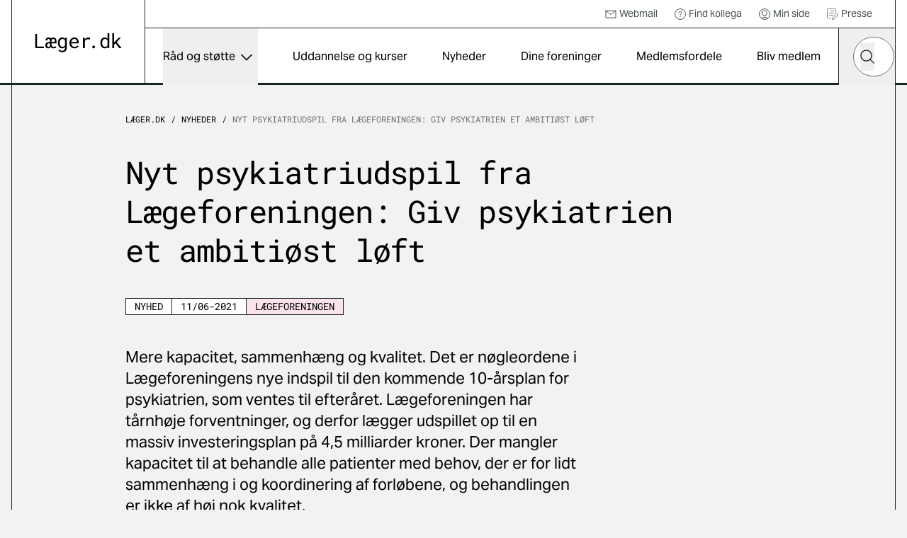

--- FILE ---
content_type: text/html; charset=utf-8
request_url: https://laeger.dk/nyheder/nyt-psykiatriudspil-fra-laegeforeningen-giv-psykiatrien-et-ambitioest-loeft
body_size: 11278
content:

<!doctype html>
<html lang="da-DK" dir="ltr" class="scroll-smooth theme-standard">

<head>
    <meta charset="utf-8">
    
    
    <title>Nyt psykiatriudspil fra L&#xE6;geforeningen: Giv psykiatrien et ambiti&#xF8;st l&#xF8;ft</title>
    <meta name="viewport" content="width=device-width, initial-scale=1">
    <meta property="og:title" content="Nyt psykiatriudspil fra L&#xE6;geforeningen: Giv psykiatrien et ambiti&#xF8;st l&#xF8;ft" />
    <meta property="og:url" content="https://laeger.dk/nyheder/nyt-psykiatriudspil-fra-laegeforeningen-giv-psykiatrien-et-ambitioest-loeft" />
<meta name="description" content="&lt;p&gt;Mere kapacitet, sammenh&#xE6;ng og kvalitet. Det er n&#xF8;gleordene i L&#xE6;geforeningens nye indspil til den kommende 10-&#xE5;rsplan for psykiatrien, som ventes til efter&#xE5;ret. L&#xE6;geforeningen har t&#xE5;rnh&#xF8;je forventninger, og derfor l&#xE6;gger udspillet op til en massiv investeringsplan p&#xE5; 4,5 milliarder kroner. Der mangler kapacitet til at behandle alle patienter med behov, der er for lidt sammenh&#xE6;ng i og koordinering af forl&#xF8;bene, og behandlingen er ikke af h&#xF8;j nok kvalitet.&lt;/p&gt;\n" />
<meta property="og:description" content="&lt;p&gt;Mere kapacitet, sammenh&#xE6;ng og kvalitet. Det er n&#xF8;gleordene i L&#xE6;geforeningens nye indspil til den kommende 10-&#xE5;rsplan for psykiatrien, som ventes til efter&#xE5;ret. L&#xE6;geforeningen har t&#xE5;rnh&#xF8;je forventninger, og derfor l&#xE6;gger udspillet op til en massiv investeringsplan p&#xE5; 4,5 milliarder kroner. Der mangler kapacitet til at behandle alle patienter med behov, der er for lidt sammenh&#xE6;ng i og koordinering af forl&#xF8;bene, og behandlingen er ikke af h&#xF8;j nok kvalitet.&lt;/p&gt;\n" />
<meta name="robots" content="index, follow" />
<meta property="og:type" content="website" />
    <meta property="og:image" content="https://laeger.dk/media/0ntlcv5e/forsidebillede.jpg?width=1200&height=630&v=1d958a671b2d0e0" />
<meta property="og:site_name" content="Lægeforeningen" />


    <meta name="associations" content="Lægeforeningen" />


    <meta name="ank:associations" content="Lægeforeningen" />

 <meta property="ank:pubdate" content="2021-06-11" />   
    <meta name="twitter:title" content="Nyt psykiatriudspil fra L&#xE6;geforeningen: Giv psykiatrien et ambiti&#xF8;st l&#xF8;ft" />
    <meta name="twitter:url" content="https://laeger.dk/nyheder/nyt-psykiatriudspil-fra-laegeforeningen-giv-psykiatrien-et-ambitioest-loeft" />

    <meta name="ank:description" content="&lt;p&gt;Mere kapacitet, sammenh&#xE6;ng og kvalitet. Det er n&#xF8;gleordene i L&#xE6;geforeningens nye indspil til den kommende 10-&#xE5;rsplan for psykiatrien, som ventes til efter&#xE5;ret. L&#xE6;geforeningen har t&#xE5;rnh&#xF8;je forventninger, og derfor l&#xE6;gger udspillet op til en massiv investeringsplan p&#xE5; 4,5 milliarder kroner. Der mangler kapacitet til at behandle alle patienter med behov, der er for lidt sammenh&#xE6;ng i og koordinering af forl&#xF8;bene, og behandlingen er ikke af h&#xF8;j nok kvalitet.&lt;/p&gt;\n" />

<meta name="twitter:card" content="summary_large_image" />
<meta name="twitter:description" content="&lt;p&gt;Mere kapacitet, sammenh&#xE6;ng og kvalitet. Det er n&#xF8;gleordene i L&#xE6;geforeningens nye indspil til den kommende 10-&#xE5;rsplan for psykiatrien, som ventes til efter&#xE5;ret. L&#xE6;geforeningen har t&#xE5;rnh&#xF8;je forventninger, og derfor l&#xE6;gger udspillet op til en massiv investeringsplan p&#xE5; 4,5 milliarder kroner. Der mangler kapacitet til at behandle alle patienter med behov, der er for lidt sammenh&#xE6;ng i og koordinering af forl&#xF8;bene, og behandlingen er ikke af h&#xF8;j nok kvalitet.&lt;/p&gt;\n" />

 <meta name="twitter:image" content="https://laeger.dk/media/0ntlcv5e/forsidebillede.jpg?width=1200&height=630&v=1d958a671b2d0e0" />

<link rel="icon" sizes="any" href="/favicon.ico">
<link rel="icon" type="image/svg+xml" href="/icon.svg">
<link rel="apple-touch-icon" href="/apple-touch-icon.png">

    <link rel="preload" as="font" type="font/woff2" crossorigin href="/dist/fonts/AktivGrotesk_W_Md.woff2">
    <link rel="preload" as="font" type="font/woff2" crossorigin href="/dist/fonts/AktivGrotesk_W_Rg.woff2">
    <link rel="preload" as="font" type="font/woff2" crossorigin href="/dist/fonts/roboto-mono-v22-latin-regular.woff2">
    
    <link rel="stylesheet" href="/dist/styles/main.css?v=92w5EtXnY7zBXyx-UsOo5v6f_jKrvgwwGot6ytvUk-M">
    <script id="CookieConsent" data-culture="DA" type="text/javascript" src="https://policy.app.cookieinformation.com/uc.js"></script>

    <!-- Google Tag Manager -->

    <script>
        (function (w, d, s, l, i) {
            w[l] = w[l] || []; w[l].push({
                'gtm.start':

                    new Date().getTime(), event: 'gtm.js'
            }); var f = d.getElementsByTagName(s)[0],

                j = d.createElement(s), dl = l != 'dataLayer' ? '&l=' + l : ''; j.async = true; j.src =

                    'https://www.googletagmanager.com/gtm.js?id=' + i + dl; f.parentNode.insertBefore(j, f);

        })(window, document, 'script', 'dataLayer', 'GTM-KZLTT85M');</script>

    <!-- End Google Tag Manager -->
</head>

<body class="bg-black-5 pt-20 lg:pt-30 antialiased leading-snug print:bg-white overflow-x-hidden print:pt-0" data-model="newsPageImport">
 
    <a href="#main" class="print:hidden fixed top-0 left-1/2 -translate-x-1/2 py-4 px-6 transition-all -translate-y-full focus:translate-y-0  bg-black text-white font-medium focus:outline-none rounded-b-2xl z-50 underline text-center">Gå til indhold</a>

    

<header class="bg-white fixed top-0 left-0 right-0 z-40 h-20 lg:h-30 print:bg-transparent print:relative">
    <div class="container">
        <div class="relative md:border-x md:border-black flex" id="js-header">

            <div class="flex-shrink-0 md:px-8 py-4 lg:px-8 lg:border-r border-black flex items-center print:px-0">
                <a href="/" class="inline-block" title="Gå til forsiden">
                    <img src="/dist/images/laeger.dk.svg" alt="Læger.dk logo" class="w-28 md:w-auto" />
                </a>
            </div>
            <div class="flex-1 flex flex-col print:hidden">
                    <nav class="border-b border-black p-2 justify-end hidden lg:flex text-sm h-10" aria-label="Service">
                        <ul class="flex items-center">


                                    <li class="mr-6">
                                        <a href="https://webexchange.nu/owa/auth/logon.aspx?replaceCurrent=1&amp;url=https%3a%2f%2fwebexchange.nu%2fowa%2f" class="flex items-center text-black-80 hover:underline">
                                                <svg class="w-4 h-4 mr-1 flex">
                                                    <use href="/dist/svg/sprite.svg?v=1#email"></use>
                                                </svg>
                                            Webmail
                                        </a>
                                    </li>
                                    <li class="mr-6">
                                        <a href="https://minside.laeger.dk/login/" class="flex items-center text-black-80 hover:underline" target="_blank">
                                                <svg class="w-4 h-4 mr-1 flex">
                                                    <use href="/dist/svg/sprite.svg?v=1#question"></use>
                                                </svg>
                                            Find kollega
                                        </a>
                                    </li>
                                    <li class="mr-6">
                                        <a href="https://minside.laeger.dk/login/" class="flex items-center text-black-80 hover:underline" target="_blank">
                                                <svg class="w-4 h-4 mr-1 flex">
                                                    <use href="/dist/svg/sprite.svg?v=1#user"></use>
                                                </svg>
                                            Min side
                                        </a>
                                    </li>
                                    <li class="mr-6">
                                        <a href="/pressekontakt-i-foreningerne" class="flex items-center text-black-80 hover:underline">
                                                <svg class="w-4 h-4 mr-1 flex">
                                                    <use href="/dist/svg/sprite.svg?v=1#document-document"></use>
                                                </svg>
                                            Presse
                                        </a>
                                    </li>
                        </ul>
                    </nav>

                <div class="flex justify-end" id="js-navigation-wrapper">
                    <nav class="hidden lg:flex lg:flex-1" aria-label="Hoved" id="js-navigation">
                        <ul class="flex justify-around w-full">
                                <li class="flex flex-col">
                                        <button class="flex flex-1 items-center whitespace-nowrap dropdown-button js-nav-link text-sm llg:text-base" type="button" id="dropdown-button-0" aria-expanded="false" aria-controls="dropdown-panel-0">
                                            R&#xE5;d og st&#xF8;tte
                                            <span></span>
                                        </button>
                                        <div class="absolute top-full left-0 w-full bg-white overflow-x-hidden z-10 scrollbar scrollbar--black dropdown-panel" id="dropdown-panel-0" aria-labelledby="dropdown-button-0">
                                            

    <div class="flex flex-col sm:flex-row sm:items-center border-t-4 border-black px-4 md:px-8 py-10 md:py-12">
        <div class="md:pr-8">
            <h2 class="text-2xl md:text-3xl font-display tracking-tight leading-tight">R&#xE5;d og st&#xF8;tte</h2>

        </div>
            <div class="sm:ml-auto mt-3 sm:mt-0">
                <a href="/raad-og-stoette" class="arrow-button" title="R&#xE5;d og st&#xF8;tte">
                    <svg width="10" height="18" viewBox="0 0 10 18" fill="none" xmlns="http://www.w3.org/2000/svg"
                aria-hidden="true">
                        <path d="M1 1L9 9L1 17" stroke="currentColor" stroke-width="1.5" stroke-linejoin="round" />
                    </svg>
                    <span class="sr-only">
                        R&#xE5;d og st&#xF8;tte
                    </span>
                </a>
            </div>
    </div>


<div class="relative">
    <div class="grid grid-cols-1 sm:grid-cols-2 md:grid-cols-3 lg:grid-cols-3 justify-evenly">
                <div class="-mt-px  border-y border-black bg-white flex ">                    
                    <a href="/raad-og-stoette/ansaettelse-og-opsigelse" class="flex flex-1 items-center group py-6 px-4 md:px-8 z-10">                        
                            <svg class="w-8 h-8 mr-4 flex shrink-0 text-primary">
                                <use href="/dist/svg/sprite.svg?v=1#legal-handshake"></use>
                            </svg>
                        <p class="font-medium text-base group-hover:underline">Ans&#xE6;ttelse og opsigelse</p>

                    </a>
                </div>
                <div class="-mt-px  border-y border-black bg-white flex ">                    
                    <a href="/foreninger/laegeforeningen/faa-hjaelp-og-raadgivning/faa-hjaelp-til-attester" class="flex flex-1 items-center group py-6 px-4 md:px-8 z-10">                        
                            <svg class="w-8 h-8 mr-4 flex shrink-0 text-primary">
                                <use href="/dist/svg/sprite.svg?v=1#document-pages"></use>
                            </svg>
                        <p class="font-medium text-base group-hover:underline">Attester</p>

                    </a>
                </div>
                <div class="-mt-px  border-y border-black bg-white flex ">                    
                    <a href="/raad-og-stoette/barsel" class="flex flex-1 items-center group py-6 px-4 md:px-8 z-10">                        
                            <svg class="w-8 h-8 mr-4 flex shrink-0 text-primary">
                                <use href="/dist/svg/sprite.svg?v=1#people-baby-carriage"></use>
                            </svg>
                        <p class="font-medium text-base group-hover:underline">Barsel</p>

                    </a>
                </div>
                <div class="-mt-px  border-y border-black bg-white flex ">                    
                    <a href="/raad-og-stoette/ferie" class="flex flex-1 items-center group py-6 px-4 md:px-8 z-10">                        
                            <svg class="w-8 h-8 mr-4 flex shrink-0 text-primary">
                                <use href="/dist/svg/sprite.svg?v=1#people-vacation"></use>
                            </svg>
                        <p class="font-medium text-base group-hover:underline">Ferie</p>

                    </a>
                </div>
                <div class="-mt-px  border-y border-black bg-white flex ">                    
                    <a href="/raad-og-stoette/jobsoegning-laeger" class="flex flex-1 items-center group py-6 px-4 md:px-8 z-10">                        
                            <svg class="w-8 h-8 mr-4 flex shrink-0 text-primary">
                                <use href="/dist/svg/sprite.svg?v=1#document-document"></use>
                            </svg>
                        <p class="font-medium text-base group-hover:underline">Jobs&#xF8;gning, CV og jobsamtale</p>

                    </a>
                </div>
                <div class="-mt-px  border-y border-black bg-white flex ">                    
                    <a href="/raad-og-stoette/raad-og-inspiration-til-karriere-som-laege" class="flex flex-1 items-center group py-6 px-4 md:px-8 z-10">                        
                            <svg class="w-8 h-8 mr-4 flex shrink-0 text-primary">
                                <use href="/dist/svg/sprite.svg?v=1#medical-doctor-2"></use>
                            </svg>
                        <p class="font-medium text-base group-hover:underline">Karrierer&#xE5;dgivning og -v&#xE6;rkt&#xF8;jer</p>

                    </a>
                </div>
                <div class="-mt-px  border-y border-black bg-white flex ">                    
                    <a href="/foreninger/laegeforeningen/faa-hjaelp-og-raadgivning/klagesager" class="flex flex-1 items-center group py-6 px-4 md:px-8 z-10">                        
                            <svg class="w-8 h-8 mr-4 flex shrink-0 text-primary">
                                <use href="/dist/svg/sprite.svg?v=1#info-complaints-1"></use>
                            </svg>
                        <p class="font-medium text-base group-hover:underline">Klagesager</p>

                    </a>
                </div>
                <div class="-mt-px  border-y border-black bg-white flex ">                    
                    <a href="/raad-og-stoette/loen" class="flex flex-1 items-center group py-6 px-4 md:px-8 z-10">                        
                            <svg class="w-8 h-8 mr-4 flex shrink-0 text-primary">
                                <use href="/dist/svg/sprite.svg?v=1#money-coins"></use>
                            </svg>
                        <p class="font-medium text-base group-hover:underline">L&#xF8;n</p>

                    </a>
                </div>
                <div class="-mt-px  border-y border-black bg-white flex ">                    
                    <a href="/raad-og-stoette/overenskomster" class="flex flex-1 items-center group py-6 px-4 md:px-8 z-10">                        
                            <svg class="w-8 h-8 mr-4 flex shrink-0 text-primary">
                                <use href="/dist/svg/sprite.svg?v=1#legal-handshake"></use>
                            </svg>
                        <p class="font-medium text-base group-hover:underline">Overenskomst</p>

                    </a>
                </div>
                <div class="-mt-px  border-y border-black bg-white flex ">                    
                    <a href="/raad-og-stoette/praksisdrift" class="flex flex-1 items-center group py-6 px-4 md:px-8 z-10">                        
                            <svg class="w-8 h-8 mr-4 flex shrink-0 text-primary">
                                <use href="/dist/svg/sprite.svg?v=1#people-house"></use>
                            </svg>
                        <p class="font-medium text-base group-hover:underline">Praksisdrift</p>

                    </a>
                </div>
                <div class="-mt-px  border-y border-black bg-white flex ">                    
                    <a href="/raad-og-stoette/seniorlaege-paa-vej-paa-pension-pensionist" target="_blank" class="flex flex-1 items-center group py-6 px-4 md:px-8 z-10">                        
                            <svg class="w-8 h-8 mr-4 flex shrink-0 text-primary">
                                <use href="/dist/svg/sprite.svg?v=1#people-pensionist"></use>
                            </svg>
                        <p class="font-medium text-base group-hover:underline">Seniorl&#xE6;ge/pensionist</p>

                    </a>
                </div>
                <div class="-mt-px  border-y border-black bg-white flex ">                    
                    <a href="/raad-og-stoette/sygdom-og-krise" class="flex flex-1 items-center group py-6 px-4 md:px-8 z-10">                        
                            <svg class="w-8 h-8 mr-4 flex shrink-0 text-primary">
                                <use href="/dist/svg/sprite.svg?v=1#people-heart-person"></use>
                            </svg>
                        <p class="font-medium text-base group-hover:underline">Sygdom og krise</p>

                    </a>
                </div>
                <div class="-mt-px  border-y border-black bg-white flex ">                    
                    <a href="/raad-og-stoette/tillidsrepraesentant" class="flex flex-1 items-center group py-6 px-4 md:px-8 z-10">                        
                            <svg class="w-8 h-8 mr-4 flex shrink-0 text-primary">
                                <use href="/dist/svg/sprite.svg?v=1#people-multiple-neutral"></use>
                            </svg>
                        <p class="font-medium text-base group-hover:underline">Tillidsrepr&#xE6;sentant</p>

                    </a>
                </div>
                <div class="-mt-px  border-y border-black bg-white flex ">                    
                    <a href="/foreninger/laegeforeningen/faa-hjaelp-og-raadgivning/tilsynssager" class="flex flex-1 items-center group py-6 px-4 md:px-8 z-10">                        
                            <svg class="w-8 h-8 mr-4 flex shrink-0 text-primary">
                                <use href="/dist/svg/sprite.svg?v=1#info-complaints-1"></use>
                            </svg>
                        <p class="font-medium text-base group-hover:underline">Tilsynssager</p>

                    </a>
                </div>
                <div class="-mt-px  border-y border-black bg-white flex ">                    
                    <a href="/raad-og-stoette/trivsel-og-arbejdsmiljoe" class="flex flex-1 items-center group py-6 px-4 md:px-8 z-10">                        
                            <svg class="w-8 h-8 mr-4 flex shrink-0 text-primary">
                                <use href="/dist/svg/sprite.svg?v=1#people-heart-hands-house"></use>
                            </svg>
                        <p class="font-medium text-base group-hover:underline">Trivsel og arbejdsmilj&#xF8;</p>

                    </a>
                </div>
    </div>

        <span class="hidden md:block  absolute top-0 left-1/3 w-px h-full bg-black"></span>
        <span class="hidden md:block  absolute top-0 left-2/3 w-px h-full bg-black"></span>

</div>

<div class="border-t -mt-px border-black p-8"></div>
                                        </div>
                                </li>
                                <li class="flex flex-col">
                                        <a href="/kurser" class="flex flex-1 items-center whitespace-nowrap js-nav-link hover:underline text-sm llg:text-base">
                                            Uddannelse og kurser
                                        </a>
                                </li>
                                <li class="flex flex-col">
                                        <a href="/nyheder" class="flex flex-1 items-center whitespace-nowrap js-nav-link hover:underline text-sm llg:text-base">
                                            Nyheder
                                        </a>
                                </li>
                                <li class="flex flex-col">
                                        <a href="/foreninger" class="flex flex-1 items-center whitespace-nowrap js-nav-link hover:underline text-sm llg:text-base">
                                            Dine foreninger
                                        </a>
                                </li>
                                <li class="flex flex-col">
                                        <a href="/medlemsfordele" class="flex flex-1 items-center whitespace-nowrap js-nav-link hover:underline text-sm llg:text-base">
                                            Medlemsfordele
                                        </a>
                                </li>
                                <li class="flex flex-col">
                                        <a href="/medlemsfordele/bliv-medlem" class="flex flex-1 items-center whitespace-nowrap js-nav-link hover:underline text-sm llg:text-base">
                                            Bliv medlem
                                        </a>
                                </li>
                        </ul>
                    </nav>

                    <button type="button"
                            class="hidden md:flex justify-center items-center w-20 h-20 border-x border-r-0 border-black js-toggle-header-search"
                            id="js-toggle-header-search" aria-controls="js-header-search-panel" title="Søg på laeger.dk">

                        <svg class="w-6 h-6 flex" aria-hidden="true">
                            <use href="/dist/svg/sprite.svg?v=1#search"></use>
                        </svg>

                        <span aria-hidden="true" class="w-7 block hidden">
                            <span class="block bg-black h-0.5 relative mb-1.5 transition-all rounded" style="transform: rotate(45deg); top: 8px;"></span>
                            <span class="block bg-black h-0.5 relative mb-1.5 transition-all rounded" style="width: 0px; left: 15px; opacity: 0;"></span>
                            <span class="block bg-black h-0.5 relative transition-all rounded" style="transform: rotate(-45deg); top: -8px;"></span>
                        </span>
                    </button>

                        <div id="js-header-search-panel" class="flex absolute overflow-x-clip right-40 lg:right-20 bottom-0 h-20 items-center bg-black w-0 transition-all duration-150 sm:-mx-px " aria-hidden="true">
                            <lf-autocomplete class="w-full mx-5">
                                <form action="/soeg">
                                    <label for="header-search-component" class="sr-only">Hvad leder du efter?</label>
                                    <div class="flex items-center relative">
                                        <input type="search" id="header-search-component" placeholder="Søg" name="q"
                                               class="text-black w-full h-14 px-7 rounded-[70px] appearance-none"
                                               autocomplete="false" />
                                        <button type="reset" class="absolute right-12 w-10 h-10 flex items-center justify-center hidden">
                                            <svg class="shrink-0 w-5 h-5"><use href="/dist/svg/sprite.svg?v=1#remove"></use></svg>
                                            <span class="sr-only">Nulstil søgefelt</span>
                                        </button>
                                        <button type="submit" class="-ml-12 w-10 h-10 flex items-center justify-center">
                                            <svg class="w-5 h-5 flex text-black"><use href="/dist/svg/sprite.svg?v=1#search"></use></svg>
                                            <span class="sr-only">Søg</span>
                                        </button>
                                        <div class="autocomplete-items"></div>
                                    </div>
                                </form>
                            </lf-autocomplete>
                        </div>


                    <nav aria-label="mobilnavigation" id="js-mobile-nav" class="mobile-nav lg:hidden">

                        <button type="button" class="flex items-center justify-center relative px-4 -mr-4 md:px-0 md:mr-0 md:w-20 h-20 border-black md:border-l"
                                id="js-toggle-mobile-nav" aria-label="Vis navigation" aria-controls="js-mobile-panel" aria-expanded="false">
                            <span aria-hidden="true" class="w-7 block">
                                <span class="js-burger-trigger--first-child block bg-black h-0.5 relative mb-1.5 transition-all rounded"></span>
                                <span class="js-burger-trigger--second-child block bg-black h-0.5 relative mb-1.5 transition-all rounded"></span>
                                <span class="js-burger-trigger--third-child block bg-black h-0.5 relative transition-all rounded"></span>
                            </span>
                        </button>

                        <div id="js-mobile-panel" class="overflow-x-hidden overflow-y-scroll fixed z-40 top-20 h-[calc(100%-5rem)] lg:h-[calc(100%-7.5rem)] bottom-0 overflow-y-auto sm:border-black sm:border-l lg:top-30 right-0 w-full sm:w-96 bg-white transition-all will-change-transform tranform translate-x-full duration-300 sm:pr-4 flex flex-col">
                            <div class="flex-1 sm:border-r">

                                    <div class="bg-black text-white py-6 sm:py-8 px-4 md:hidden fixed w-full z-[900]">
                                        <lf-autocomplete class="relative z-[900]">
                                            <form action="/soeg">
                                                <label for="mobile-search-component" class="sr-only">Hvad leder du efter?</label>
                                                <div class="flex items-center relative">
                                                    <input type="search" id="mobile-search-component" placeholder="Søg" name="q"
                                                        class="text-black w-full h-14 px-7 rounded-[70px] appearance-none"
                                                        autocomplete="false" />
                                                    <button type="reset" class="absolute right-12 w-10 h-10 flex items-center justify-center hidden">
                                                        <svg class="shrink-0 w-5 h-5"><use href="/dist/svg/sprite.svg?v=1#remove"></use></svg>
                                                        <span class="sr-only">Nulstil søgefelt</span>
                                                    </button>
                                                    <button type="submit" class="-ml-12 w-10 h-10 flex items-center justify-center">
                                                        <svg class="w-5 h-5 flex text-black"><use href="/dist/svg/sprite.svg?v=1#search"></use></svg>
                                                        <span class="sr-only">Søg</span>
                                                    </button>
                                                </div>
                                                <div class="autocomplete-items"></div>
                                            </form>
                                        </lf-autocomplete>
                                    </div>
                                <ul class="z-[800] mt-[100px] relative">


                                        <li class="border-b border-black flex justify-between">
                                                <a href="/raad-og-stoette" tabindex="-1" class="flex items-center pl-6 h-16 w-[calc(100%-4rem)] hover:underline">
                                                    R&#xE5;d og st&#xF8;tte
                                                </a>
                                                <button type="button" title="Udvid/luk" aria-controls="mobile-1" aria-expanded="false" class="relative block border-t border-black overflow-hidden h-16 w-16 md:w-20 mobile-nav__toggle -rotate-90"></button>
                                                    <div class="absolute top-0 w-full min-h-[calc(100vh-184px)] bg-black-5 translate-x-full transition-all z-[500]" id="mobile-1">
                                                        <ul data-contenttype="linkListComponent">
                                                            <li class="flex gap-x-4 items-center">
                                                                <button class="relative block border-black overflow-hidden h-16 w-16 md:w-20 bg-black-5 mobile-nav__toggle mobile-back border-t rotate-90" aria-expanded="false" data-backbutton="mobile-1">
                                                                </button>
                                                                <span>Tilbage</span>       
                                                            </li>
                                                            <li class="border-t border-black bg-black-15 p-4 flex items-center">
                                                                <span class="relative">R&#xE5;d og st&#xF8;tte</span>
                                                            </li>
                                                                        <li class="relative border-t border-black">
                                                                            <a href="/raad-og-stoette/ansaettelse-og-opsigelse" tabindex="-1" class="flex items-center pl-6 h-16 bg-black-5 hover:underline">
                                                                                    <svg class="w-6 h-6 mr-4">
                                                                                        <use href="/dist/svg/sprite.svg?v=1#legal-handshake"></use>
                                                                                    </svg>
                                                                                Ans&#xE6;ttelse og opsigelse
                                                                            </a>
                                                                        </li>
                                                                        <li class="relative border-t border-black">
                                                                            <a href="/foreninger/laegeforeningen/faa-hjaelp-og-raadgivning/faa-hjaelp-til-attester" tabindex="-1" class="flex items-center pl-6 h-16 bg-black-5 hover:underline">
                                                                                    <svg class="w-6 h-6 mr-4">
                                                                                        <use href="/dist/svg/sprite.svg?v=1#document-pages"></use>
                                                                                    </svg>
                                                                                Attester
                                                                            </a>
                                                                        </li>
                                                                        <li class="relative border-t border-black">
                                                                            <a href="/raad-og-stoette/barsel" tabindex="-1" class="flex items-center pl-6 h-16 bg-black-5 hover:underline">
                                                                                    <svg class="w-6 h-6 mr-4">
                                                                                        <use href="/dist/svg/sprite.svg?v=1#people-baby-carriage"></use>
                                                                                    </svg>
                                                                                Barsel
                                                                            </a>
                                                                        </li>
                                                                        <li class="relative border-t border-black">
                                                                            <a href="/raad-og-stoette/ferie" tabindex="-1" class="flex items-center pl-6 h-16 bg-black-5 hover:underline">
                                                                                    <svg class="w-6 h-6 mr-4">
                                                                                        <use href="/dist/svg/sprite.svg?v=1#people-vacation"></use>
                                                                                    </svg>
                                                                                Ferie
                                                                            </a>
                                                                        </li>
                                                                        <li class="relative border-t border-black">
                                                                            <a href="/raad-og-stoette/jobsoegning-laeger" tabindex="-1" class="flex items-center pl-6 h-16 bg-black-5 hover:underline">
                                                                                    <svg class="w-6 h-6 mr-4">
                                                                                        <use href="/dist/svg/sprite.svg?v=1#document-document"></use>
                                                                                    </svg>
                                                                                Jobs&#xF8;gning, CV og jobsamtale
                                                                            </a>
                                                                        </li>
                                                                        <li class="relative border-t border-black">
                                                                            <a href="/raad-og-stoette/raad-og-inspiration-til-karriere-som-laege" tabindex="-1" class="flex items-center pl-6 h-16 bg-black-5 hover:underline">
                                                                                    <svg class="w-6 h-6 mr-4">
                                                                                        <use href="/dist/svg/sprite.svg?v=1#medical-doctor-2"></use>
                                                                                    </svg>
                                                                                Karrierer&#xE5;dgivning og -v&#xE6;rkt&#xF8;jer
                                                                            </a>
                                                                        </li>
                                                                        <li class="relative border-t border-black">
                                                                            <a href="/foreninger/laegeforeningen/faa-hjaelp-og-raadgivning/klagesager" tabindex="-1" class="flex items-center pl-6 h-16 bg-black-5 hover:underline">
                                                                                    <svg class="w-6 h-6 mr-4">
                                                                                        <use href="/dist/svg/sprite.svg?v=1#info-complaints-1"></use>
                                                                                    </svg>
                                                                                Klagesager
                                                                            </a>
                                                                        </li>
                                                                        <li class="relative border-t border-black">
                                                                            <a href="/raad-og-stoette/loen" tabindex="-1" class="flex items-center pl-6 h-16 bg-black-5 hover:underline">
                                                                                    <svg class="w-6 h-6 mr-4">
                                                                                        <use href="/dist/svg/sprite.svg?v=1#money-coins"></use>
                                                                                    </svg>
                                                                                L&#xF8;n
                                                                            </a>
                                                                        </li>
                                                                        <li class="relative border-t border-black">
                                                                            <a href="/raad-og-stoette/overenskomster" tabindex="-1" class="flex items-center pl-6 h-16 bg-black-5 hover:underline">
                                                                                    <svg class="w-6 h-6 mr-4">
                                                                                        <use href="/dist/svg/sprite.svg?v=1#legal-handshake"></use>
                                                                                    </svg>
                                                                                Overenskomst
                                                                            </a>
                                                                        </li>
                                                                        <li class="relative border-t border-black">
                                                                            <a href="/raad-og-stoette/praksisdrift" tabindex="-1" class="flex items-center pl-6 h-16 bg-black-5 hover:underline">
                                                                                    <svg class="w-6 h-6 mr-4">
                                                                                        <use href="/dist/svg/sprite.svg?v=1#people-house"></use>
                                                                                    </svg>
                                                                                Praksisdrift
                                                                            </a>
                                                                        </li>
                                                                        <li class="relative border-t border-black">
                                                                            <a href="/raad-og-stoette/seniorlaege-paa-vej-paa-pension-pensionist" tabindex="-1" target="_blank" class="flex items-center pl-6 h-16 bg-black-5 hover:underline">
                                                                                    <svg class="w-6 h-6 mr-4">
                                                                                        <use href="/dist/svg/sprite.svg?v=1#people-pensionist"></use>
                                                                                    </svg>
                                                                                Seniorl&#xE6;ge/pensionist
                                                                            </a>
                                                                        </li>
                                                                        <li class="relative border-t border-black">
                                                                            <a href="/raad-og-stoette/sygdom-og-krise" tabindex="-1" class="flex items-center pl-6 h-16 bg-black-5 hover:underline">
                                                                                    <svg class="w-6 h-6 mr-4">
                                                                                        <use href="/dist/svg/sprite.svg?v=1#people-heart-person"></use>
                                                                                    </svg>
                                                                                Sygdom og krise
                                                                            </a>
                                                                        </li>
                                                                        <li class="relative border-t border-black">
                                                                            <a href="/raad-og-stoette/tillidsrepraesentant" tabindex="-1" class="flex items-center pl-6 h-16 bg-black-5 hover:underline">
                                                                                    <svg class="w-6 h-6 mr-4">
                                                                                        <use href="/dist/svg/sprite.svg?v=1#people-multiple-neutral"></use>
                                                                                    </svg>
                                                                                Tillidsrepr&#xE6;sentant
                                                                            </a>
                                                                        </li>
                                                                        <li class="relative border-t border-black">
                                                                            <a href="/foreninger/laegeforeningen/faa-hjaelp-og-raadgivning/tilsynssager" tabindex="-1" class="flex items-center pl-6 h-16 bg-black-5 hover:underline">
                                                                                    <svg class="w-6 h-6 mr-4">
                                                                                        <use href="/dist/svg/sprite.svg?v=1#info-complaints-1"></use>
                                                                                    </svg>
                                                                                Tilsynssager
                                                                            </a>
                                                                        </li>
                                                                        <li class="relative border-t border-black">
                                                                            <a href="/raad-og-stoette/trivsel-og-arbejdsmiljoe" tabindex="-1" class="flex items-center pl-6 h-16 bg-black-5 hover:underline">
                                                                                    <svg class="w-6 h-6 mr-4">
                                                                                        <use href="/dist/svg/sprite.svg?v=1#people-heart-hands-house"></use>
                                                                                    </svg>
                                                                                Trivsel og arbejdsmilj&#xF8;
                                                                            </a>
                                                                        </li>
                                                        </ul>
                                                    </div>
                                        </li>
                                        <li class="border-b border-black flex justify-between">
                                                <a href="/kurser" tabindex="-1" class="flex items-center pl-6 h-16 hover:underline">
                                                    Uddannelse og kurser
                                                </a>
                                        </li>
                                        <li class="border-b border-black flex justify-between">
                                                <a href="/nyheder" tabindex="-1" class="flex items-center pl-6 h-16 hover:underline">
                                                    Nyheder
                                                </a>
                                        </li>
                                        <li class="border-b border-black flex justify-between">
                                                <a href="/foreninger" tabindex="-1" class="flex items-center pl-6 h-16 hover:underline">
                                                    Dine foreninger
                                                </a>
                                        </li>
                                        <li class="border-b border-black flex justify-between">
                                                <a href="/medlemsfordele" tabindex="-1" class="flex items-center pl-6 h-16 hover:underline">
                                                    Medlemsfordele
                                                </a>
                                        </li>
                                        <li class="border-b border-black flex justify-between">
                                                <a href="/medlemsfordele/bliv-medlem" tabindex="-1" class="flex items-center pl-6 h-16 hover:underline">
                                                    Bliv medlem
                                                </a>
                                        </li>
                                </ul>

                                    <ul class="mobile-service-nav border-b-[3px] border-black pt-6 pb-8">


                                                <li class="pl-6">
                                                    <a href="https://webexchange.nu/owa/auth/logon.aspx?replaceCurrent=1&amp;url=https%3a%2f%2fwebexchange.nu%2fowa%2f" class="inline-flex items-center hover:underline py-2">
                                                            <svg class="w-4 h-4 mr-2 flex">
                                                                <use href="/dist/svg/sprite.svg?v=1#email"></use>
                                                            </svg>
                                                        Webmail
                                                    </a>
                                                </li>
                                                <li class="pl-6">
                                                    <a href="https://minside.laeger.dk/login/" class="inline-flex items-center hover:underline py-2">
                                                            <svg class="w-4 h-4 mr-2 flex">
                                                                <use href="/dist/svg/sprite.svg?v=1#question"></use>
                                                            </svg>
                                                        Find kollega
                                                    </a>
                                                </li>
                                                <li class="pl-6">
                                                    <a href="https://minside.laeger.dk/login/" class="inline-flex items-center hover:underline py-2">
                                                            <svg class="w-4 h-4 mr-2 flex">
                                                                <use href="/dist/svg/sprite.svg?v=1#user"></use>
                                                            </svg>
                                                        Min side
                                                    </a>
                                                </li>
                                                <li class="pl-6">
                                                    <a href="/pressekontakt-i-foreningerne" class="inline-flex items-center hover:underline py-2">
                                                            <svg class="w-4 h-4 mr-2 flex">
                                                                <use href="/dist/svg/sprite.svg?v=1#document-document"></use>
                                                            </svg>
                                                        Presse
                                                    </a>
                                                </li>

                                    </ul>
                            </div>
                        </div>
                    </nav>

                    <div class="fixed z-10 top-20 lg:top-30 right-0 bottom-0 left-0 bg-black/20 transition-all opacity-0 invisible duration-300" id="js-mobile-dimmer"></div>
                </div>
            </div>
        </div>
    </div>
</header>
    <main class="container" id="main">
        <div class="border-black border-x md:pb-5 print:border-0">
            <!-- Ankiro content indexing start -->
            

<div class="px-4 md:px-7 lg:px-20 xl:px-40 py-8 md:py-9 lg:py-10">
    
    <nav class="font-display uppercase text-xs print:hidden" aria-label="Brødkrumme">
        <ol class="flex flex-wrap">
                <li class="inline-flex not-last:after:content-['/'] not-last:after:mx-2">
                    <a href="/" class="whitespace-nowrap hover:underline" >
                        L&#xE6;ger.dk
                    </a>
                </li>
                <li class="inline-flex not-last:after:content-['/'] not-last:after:mx-2">
                    <a href="/nyheder" class="whitespace-nowrap hover:underline" >
                        Nyheder
                    </a>
                </li>
                <li class="inline-flex not-last:after:content-['/'] not-last:after:mx-2">
                    <a href="/nyheder/nyt-psykiatriudspil-fra-laegeforeningen-giv-psykiatrien-et-ambitioest-loeft" class="whitespace-nowrap hover:underline text-black-65" aria-current="page">
                        Nyt psykiatriudspil fra L&#xE6;geforeningen: Giv psykiatrien et ambiti&#xF8;st l&#xF8;ft
                    </a>
                </li>
        </ol>
    </nav>

</div>

<article class="pb-10 md:pb-12 lg:pb-14">
    <h1 class="block font-display leading-tight text-2xl md:text-3xl lg:text-4xl tracking-tight px-4 md:px-7 lg:pl-20 xl:pl-40 lg-pr-0 mb-10 max-w-5xl">Nyt psykiatriudspil fra L&#xE6;geforeningen: Giv psykiatrien et ambiti&#xF8;st l&#xF8;ft</h1>

    <div class="md:flex pb-10">
        <div class="md:flex-1 md:overflow-auto px-4 md:px-7 lg:px-20 xl:px-40 max-w-160">

            <div class="labels mb-5 md:mb-11">
                <span class="bg-white">Nyhed</span>
                <time class="bg-white">11/06-2021</time>

                        <span class="lf--secondary">L&#xE6;geforeningen</span>
            </div>

                <p class="lead">Mere kapacitet, sammenhæng og kvalitet. Det er nøgleordene i Lægeforeningens nye indspil til den kommende 10-årsplan for psykiatrien, som ventes til efteråret. Lægeforeningen har tårnhøje forventninger, og derfor lægger udspillet op til en massiv investeringsplan på 4,5 milliarder kroner. Der mangler kapacitet til at behandle alle patienter med behov, der er for lidt sammenhæng i og koordinering af forløbene, og behandlingen er ikke af høj nok kvalitet.</p></p>

            <div class="my-7 prose prose-h2:lg:mt-5 prose-h2:lg:mb-[5px] max-w-[640px]">
                <p>"</p>
<p>10-årsplanen skal også være startskuddet til et forpligtende samarbejde, hvor kommuner, regioner, stat og faglige miljøer arbejder tættere sammen. Der bør ligeledes ske en løbende monitorering og kursjustering, så 10-årsplanen får den tilsigtede effekt. Samlet set kan udspillet være med til at sikre, at flere mennesker med psykiske lidelser får forbedret deres livskvalitet og langt bedre muligheder for at leve et meningsfyldt liv. <span class=""><br /><a href="/media/ac0gzw1p/laegeforeningens_psykiatriudspil_-_giv_psykiatrien_et_langsigtet_loeft_mere_kapacitet_sammenhaeng_og_kvalitet_juni_2021.pdf" title="Laegeforeningens Psykiatriudspil Giv Psykiatrien Et Langsigtet Loeft Mere Kapacitet Sammenhaeng Og Kvalitet Juni 2021"><br />Du kan læse alle Lægeforeningens 21 forslag her </a><br /></span><br />. Her kan du også dykke ned i tal og baggrunden for de enkelte forslag.</p>
<p><br />"</p>
            </div>

            

        </div>


    </div>

</article>






            <!-- Ankiro content indexing end -->
        </div>
    </main>

    <footer role="contentinfo" class="block bg-primary text-primary-text overflow-hidden print:hidden">
    <div class="container">
        <div class="w-auto grid grid-cols-1 sm:grid-cols-2 lg:grid-cols-4 pl-px">
            <div class="text-sm -mt-px -ml-px border-primary-text border px-4 py-7 sm:p-9">

                <div class="prose prose-sm prose-a:text-primary-text prose-a:hover:text-primary-text prose-a:underline">
                    <p class="font-medium text-lg mb-5 font-display">Kontakt</p>
                    <p>Domus Medica<br>Kristianiagade 12<br>2100 København Ø</p>
<p>E-mail: <a href="mailto:dadl@dadl.dk">dadl@dadl.dk</a><br>Tlf. 35 44 85 00<br>Mandag til torsdag kl. 9:00 til 16:00<br>Fredag kl. 9:00 til 15:00</p>

                </div>


            </div>

                <div class="border-primary-text -mt-px -ml-px border px-4 py-7 sm:flex-1 sm:p-9">
                    <p id="column-1" class="font-medium text-lg mb-5">R&#xE5;d og st&#xF8;tte</p>
                    <nav aria-labelledby="column-1">
                        <ul>
                                <li class="not-last:mb-1">
                                    <a href="/raad-og-stoette/ansaettelse-og-opsigelse" class="text-sm hover:underline inline-flex">
                                        <svg class="w-3.5 h-3.5 flex flex-shrink-0 mr-3 relative top-1">
                                            <use href="/dist/svg/sprite.svg?v=1#arrow"></use>
                                        </svg>
                                        Ans&#xE6;ttelse og opsigelse
                                    </a>
                                </li>
                                <li class="not-last:mb-1">
                                    <a href="/raad-og-stoette/barsel" class="text-sm hover:underline inline-flex">
                                        <svg class="w-3.5 h-3.5 flex flex-shrink-0 mr-3 relative top-1">
                                            <use href="/dist/svg/sprite.svg?v=1#arrow"></use>
                                        </svg>
                                        Barsel
                                    </a>
                                </li>
                                <li class="not-last:mb-1">
                                    <a href="/foreninger/laegeforeningen/faa-hjaelp-og-raadgivning/faa-hjaelp-til-attester" class="text-sm hover:underline inline-flex">
                                        <svg class="w-3.5 h-3.5 flex flex-shrink-0 mr-3 relative top-1">
                                            <use href="/dist/svg/sprite.svg?v=1#arrow"></use>
                                        </svg>
                                        Attester
                                    </a>
                                </li>
                                <li class="not-last:mb-1">
                                    <a href="/raad-og-stoette/ferie" class="text-sm hover:underline inline-flex">
                                        <svg class="w-3.5 h-3.5 flex flex-shrink-0 mr-3 relative top-1">
                                            <use href="/dist/svg/sprite.svg?v=1#arrow"></use>
                                        </svg>
                                        Ferie
                                    </a>
                                </li>
                                <li class="not-last:mb-1">
                                    <a href="/raad-og-stoette/jobsoegning-laeger" class="text-sm hover:underline inline-flex">
                                        <svg class="w-3.5 h-3.5 flex flex-shrink-0 mr-3 relative top-1">
                                            <use href="/dist/svg/sprite.svg?v=1#arrow"></use>
                                        </svg>
                                        Jobs&#xF8;gning
                                    </a>
                                </li>
                                <li class="not-last:mb-1">
                                    <a href="/raad-og-stoette/raad-og-inspiration-til-karriere-som-laege" class="text-sm hover:underline inline-flex">
                                        <svg class="w-3.5 h-3.5 flex flex-shrink-0 mr-3 relative top-1">
                                            <use href="/dist/svg/sprite.svg?v=1#arrow"></use>
                                        </svg>
                                        Karrierer&#xE5;dgivning
                                    </a>
                                </li>
                                <li class="not-last:mb-1">
                                    <a href="/foreninger/laegeforeningen/faa-hjaelp-og-raadgivning/klagesager" class="text-sm hover:underline inline-flex">
                                        <svg class="w-3.5 h-3.5 flex flex-shrink-0 mr-3 relative top-1">
                                            <use href="/dist/svg/sprite.svg?v=1#arrow"></use>
                                        </svg>
                                        Klagesager
                                    </a>
                                </li>
                                <li class="not-last:mb-1">
                                    <a href="/raad-og-stoette/loen" class="text-sm hover:underline inline-flex">
                                        <svg class="w-3.5 h-3.5 flex flex-shrink-0 mr-3 relative top-1">
                                            <use href="/dist/svg/sprite.svg?v=1#arrow"></use>
                                        </svg>
                                        L&#xF8;n
                                    </a>
                                </li>
                                <li class="not-last:mb-1">
                                    <a href="/raad-og-stoette/overenskomster" class="text-sm hover:underline inline-flex">
                                        <svg class="w-3.5 h-3.5 flex flex-shrink-0 mr-3 relative top-1">
                                            <use href="/dist/svg/sprite.svg?v=1#arrow"></use>
                                        </svg>
                                        Overenskomst
                                    </a>
                                </li>
                                <li class="not-last:mb-1">
                                    <a href="/raad-og-stoette/praksisdrift" class="text-sm hover:underline inline-flex">
                                        <svg class="w-3.5 h-3.5 flex flex-shrink-0 mr-3 relative top-1">
                                            <use href="/dist/svg/sprite.svg?v=1#arrow"></use>
                                        </svg>
                                        Praksisdrift
                                    </a>
                                </li>
                                <li class="not-last:mb-1">
                                    <a href="/raad-og-stoette/seniorlaege-paa-vej-paa-pension-pensionist" class="text-sm hover:underline inline-flex">
                                        <svg class="w-3.5 h-3.5 flex flex-shrink-0 mr-3 relative top-1">
                                            <use href="/dist/svg/sprite.svg?v=1#arrow"></use>
                                        </svg>
                                        Seniorl&#xE6;ge /pensionist
                                    </a>
                                </li>
                                <li class="not-last:mb-1">
                                    <a href="/raad-og-stoette/sygdom-og-krise" class="text-sm hover:underline inline-flex">
                                        <svg class="w-3.5 h-3.5 flex flex-shrink-0 mr-3 relative top-1">
                                            <use href="/dist/svg/sprite.svg?v=1#arrow"></use>
                                        </svg>
                                        Sygdom og krise
                                    </a>
                                </li>
                                <li class="not-last:mb-1">
                                    <a href="/raad-og-stoette/tillidsrepraesentant" class="text-sm hover:underline inline-flex">
                                        <svg class="w-3.5 h-3.5 flex flex-shrink-0 mr-3 relative top-1">
                                            <use href="/dist/svg/sprite.svg?v=1#arrow"></use>
                                        </svg>
                                        Tillidsrepr&#xE6;sentant
                                    </a>
                                </li>
                                <li class="not-last:mb-1">
                                    <a href="/raad-og-stoette/trivsel-og-arbejdsmiljoe" class="text-sm hover:underline inline-flex">
                                        <svg class="w-3.5 h-3.5 flex flex-shrink-0 mr-3 relative top-1">
                                            <use href="/dist/svg/sprite.svg?v=1#arrow"></use>
                                        </svg>
                                        Trivsel og arbejdsmilj&#xF8;
                                    </a>
                                </li>
                        </ul>
                    </nav>
                </div>
                <div class="border-primary-text -mt-px -ml-px border px-4 py-7 sm:flex-1 sm:p-9">
                    <p id="column-2" class="font-medium text-lg mb-5">Foreninger</p>
                    <nav aria-labelledby="column-2">
                        <ul>
                                <li class="not-last:mb-1">
                                    <a href="/foreninger/laegeforeningen" class="text-sm hover:underline inline-flex">
                                        <svg class="w-3.5 h-3.5 flex flex-shrink-0 mr-3 relative top-1">
                                            <use href="/dist/svg/sprite.svg?v=1#arrow"></use>
                                        </svg>
                                        L&#xE6;geforeningen
                                    </a>
                                </li>
                                <li class="not-last:mb-1">
                                    <a href="/foreninger/yngre-laeger" class="text-sm hover:underline inline-flex">
                                        <svg class="w-3.5 h-3.5 flex flex-shrink-0 mr-3 relative top-1">
                                            <use href="/dist/svg/sprite.svg?v=1#arrow"></use>
                                        </svg>
                                        Yngre L&#xE6;ger
                                    </a>
                                </li>
                                <li class="not-last:mb-1">
                                    <a href="/foreninger/fas" class="text-sm hover:underline inline-flex">
                                        <svg class="w-3.5 h-3.5 flex flex-shrink-0 mr-3 relative top-1">
                                            <use href="/dist/svg/sprite.svg?v=1#arrow"></use>
                                        </svg>
                                        FAS
                                    </a>
                                </li>
                                <li class="not-last:mb-1">
                                    <a href="/foreninger/plo" class="text-sm hover:underline inline-flex">
                                        <svg class="w-3.5 h-3.5 flex flex-shrink-0 mr-3 relative top-1">
                                            <use href="/dist/svg/sprite.svg?v=1#arrow"></use>
                                        </svg>
                                        PLO
                                    </a>
                                </li>
                        </ul>
                    </nav>
                </div>
                <div class="border-primary-text -mt-px -ml-px border px-4 py-7 sm:flex-1 sm:p-9">
                    <p id="column-3" class="font-medium text-lg mb-5">Genveje</p>
                    <nav aria-labelledby="column-3">
                        <ul>
                                <li class="not-last:mb-1">
                                    <a href="/medlemsfordele" class="text-sm hover:underline inline-flex">
                                        <svg class="w-3.5 h-3.5 flex flex-shrink-0 mr-3 relative top-1">
                                            <use href="/dist/svg/sprite.svg?v=1#arrow"></use>
                                        </svg>
                                        Dit medlemskab
                                    </a>
                                </li>
                                <li class="not-last:mb-1">
                                    <a href="https://ugeskriftet.dk/" class="text-sm hover:underline inline-flex">
                                        <svg class="w-3.5 h-3.5 flex flex-shrink-0 mr-3 relative top-1">
                                            <use href="/dist/svg/sprite.svg?v=1#arrow"></use>
                                        </svg>
                                        Ugeskrift for L&#xE6;ger
                                    </a>
                                </li>
                                <li class="not-last:mb-1">
                                    <a href="/nyheder" class="text-sm hover:underline inline-flex">
                                        <svg class="w-3.5 h-3.5 flex flex-shrink-0 mr-3 relative top-1">
                                            <use href="/dist/svg/sprite.svg?v=1#arrow"></use>
                                        </svg>
                                        Nyheder
                                    </a>
                                </li>
                                <li class="not-last:mb-1">
                                    <a href="/raad-og-stoette" class="text-sm hover:underline inline-flex">
                                        <svg class="w-3.5 h-3.5 flex flex-shrink-0 mr-3 relative top-1">
                                            <use href="/dist/svg/sprite.svg?v=1#arrow"></use>
                                        </svg>
                                        R&#xE5;d og st&#xF8;tte
                                    </a>
                                </li>
                                <li class="not-last:mb-1">
                                    <a href="/pressekontakt-i-foreningerne" class="text-sm hover:underline inline-flex">
                                        <svg class="w-3.5 h-3.5 flex flex-shrink-0 mr-3 relative top-1">
                                            <use href="/dist/svg/sprite.svg?v=1#arrow"></use>
                                        </svg>
                                        Presse
                                    </a>
                                </li>
                                <li class="not-last:mb-1">
                                    <a href="/job-i-foreningerne" class="text-sm hover:underline inline-flex">
                                        <svg class="w-3.5 h-3.5 flex flex-shrink-0 mr-3 relative top-1">
                                            <use href="/dist/svg/sprite.svg?v=1#arrow"></use>
                                        </svg>
                                        Job i foreningerne
                                    </a>
                                </li>
                        </ul>
                    </nav>
                </div>
        </div>
    </div>
    <div class="container">
        <div class="py-9">
            <ul class="sm:-ml-4 md:-ml-6 flex flex-wrap justify-center text-xs">
                    <li>
                        <a href="/medlemsfordele/support" class="underline mx-2 my-2 sm:m-0 sm:ml-4 md:ml-6 inline-block hover:opacity-80 transition-opacity duration-300">Support</a>
                    </li>
                    <li>
                        <a href="/foreninger/laegeforeningen/om-laegeforeningen/english" class="underline mx-2 my-2 sm:m-0 sm:ml-4 md:ml-6 inline-block hover:opacity-80 transition-opacity duration-300">English</a>
                    </li>
                    <li>
                        <a href="/medlemsfordele/support/privatlivspolitik" class="underline mx-2 my-2 sm:m-0 sm:ml-4 md:ml-6 inline-block hover:opacity-80 transition-opacity duration-300">Privatlivspolitik</a>
                    </li>
                    <li>
                        <a href="/medlemsfordele/support/cookies" class="underline mx-2 my-2 sm:m-0 sm:ml-4 md:ml-6 inline-block hover:opacity-80 transition-opacity duration-300">Cookies</a>
                    </li>
                    <li>
                        <a href="/medlemsfordele/support/ris-og-ros-formular" class="underline mx-2 my-2 sm:m-0 sm:ml-4 md:ml-6 inline-block hover:opacity-80 transition-opacity duration-300">Ris og ros</a>
                    </li>
            </ul>
        </div>
    </div>
    
    <div class="container">
        <div class="prose text-xs max-w-5xl mb-8 mx-auto text-center text-white">
            <p><strong>Copyright Læger.dk 2025</strong><br>Tekst, grafik, billeder, lyd og andet indhold på dette website er beskyttet efter lov om ophavsret. Lægeforeningen forbeholder sig alle rettigheder til indholdet, herunder retten til at udnytte indholdet med henblik på tekst- og datamining, jf. ophavsretslovens § 11 b og DSM-direktivets artikel 4.</p>
        </div>
    </div>

</footer>




    <script src="/dist/scripts/node_vendors.js?v=UWEhXEUqI2Tem30Ud0MDAPunduXXenZpR5InJH8Zyjw"></script>
    <script src="/dist/scripts/main.js?v=70_FKfPTM51_cGzAN6Q-Xg9z3xo7Kq8Xg0C2wBDf2cE"></script>

    


</body>
</html>